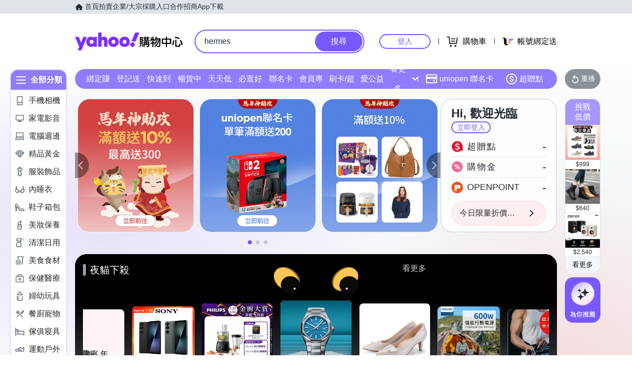

--- FILE ---
content_type: application/javascript; charset=utf-8
request_url: https://bw.scupio.com/ssp/initid.aspx?mode=L&cb=0.5996062851666157&mid=0
body_size: 248
content:
cb({'id':'CUL20260129234149985769'});